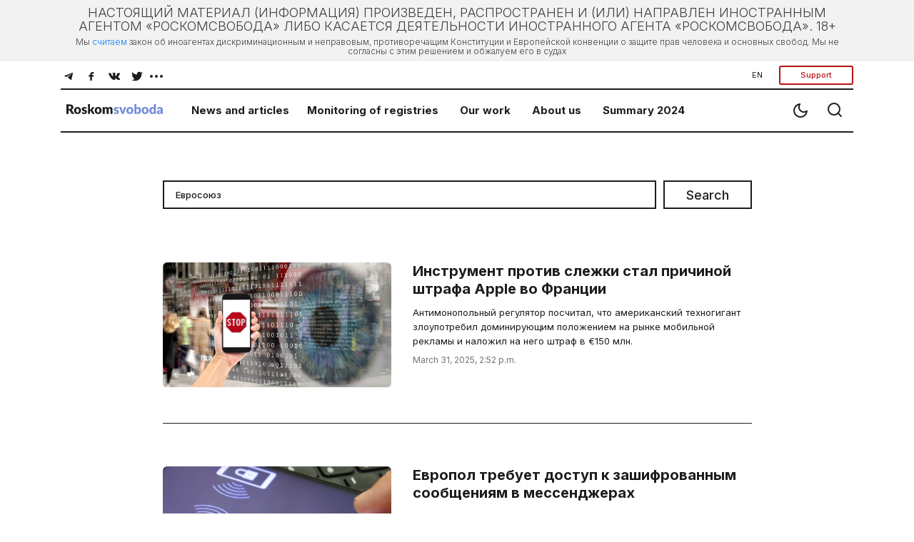

--- FILE ---
content_type: text/html; charset=utf-8
request_url: https://roskomsvoboda.org/en/search/?tag=%D0%95%D0%B2%D1%80%D0%BE%D1%81%D0%BE%D1%8E%D0%B7
body_size: 9441
content:






<!DOCTYPE html>
<html lang="ru">
<head>
  <script type="text/javascript">
    (function () {
      let head = document.head
      let link = document.createElement('link');
      let storage = window.localStorage
      let lightTheme = storage.getItem("isLightTheme")

      if (lightTheme === null) {
        storage.setItem("isLightTheme", "true")
      }

      let isLightTheme = storage.getItem("isLightTheme") === "true"

      link.setAttribute("id", "site-theme")
      link.setAttribute("type", "text/css")
      link.setAttribute("rel", "stylesheet")

      if (isLightTheme) {
        link.setAttribute("href", "/static/core/css/styles_white.css?v=1769750281")
      } else {
        link.setAttribute("href", "/static/core/css/styles_black.css?v=1769750281")
      }
      head.appendChild(link);
    })()
  </script>
  <meta charset="utf-8">
  <meta name="viewport" content="width=device-width, initial-scale=1, shrink-to-fit=no">
  <title>
    Roskomsvoboda
  </title>
  <link rel="stylesheet" href="/static/core/css/bootstrap.min.css">
  <link rel="preconnect" href="https://fonts.googleapis.com">
  <link rel="preconnect" href="https://fonts.gstatic.com" crossorigin>
  <link href="https://fonts.googleapis.com/css2?family=Inter:wght@100;200;300;400;500;600;700;800;900&display=swap"
        rel="stylesheet">
  <link rel="stylesheet" href="/static/core/css/flickity.min.css">
  <link rel="stylesheet" href="/static/django_tinymce/spoiler/css/spoiler.css">

  <!-- Favicons  -->
  <link rel="shortcut icon" href="/static/core/images/favicons/favicon.ico"/>
  <link href="/static/core/images/favicons/favicon.ico" rel="icon" type="image/x-icon"/>
  <link rel="apple-touch-icon" sizes="180x180" href="/static/core/images/favicons/apple-touch-icon.png">
  <link rel="icon" type="image/png" sizes="192x192" href="/static/core/images/favicons/android-192x192.png">
  <link rel="icon" type="image/png" sizes="512x512" href="/static/core/images/favicons/android-512x512.png">
  <link rel="icon" type="image/png" sizes="32x32" href="/static/core/images/favicons/favicon-32x32.png">
  <link rel="icon" type="image/png" sizes="96x96" href="/static/core/images/favicons/favicon-96x96.png">
  <link rel="icon" type="image/png" sizes="16x16" href="/static/core/images/favicons/favicon-16x16.png">
  <link rel="manifest" href="/static/core/images/favicons/manifest.json">
  <meta name="theme-color" content="#ffffff">
  <!-- / Favicons  -->

  <link href="/static/core/css/styles.css?v=27" rel="stylesheet">
  <meta name="document-state" content="Dynamic"/>
  <meta property="og:title" content="Roskomsvoboda"/>
  <meta property="og:type" content="website"/>
  <meta property="og:url" content="https://roskomsvoboda.org"/>
  <meta property="og:image"
        content="https://roskomsvoboda.org/static/core/images/preview.png"/>
  <meta property="og:description"
        content=""/>
  <meta name="description"
        content="Resisting internet censorship and restoring access to information. Information on Internet regulation legislation and its enforcement. Assistance to illegally blocked Internet resources.">
  <meta name="keywords"
        content="internet, censorship, bypass, block, site, blocked, regulation, law, freedom, help, access, political, roskomnadzor, blockchain, bitcoin"/>
  <meta name="twitter:card" content="summary_large_image"/>
  <meta name="twitter:site" content="@rublacklistNET"/>
  <meta name="twitter:title" content="Роскомсвобода"/>
  <meta name="twitter:description"
        content="Resisting internet censorship and restoring access to information. Information on Internet regulation legislation and its enforcement. Assistance to illegally blocked Internet resources."/>
  <meta name="twitter:image"
        content="https://roskomsvoboda.org/static/core/images/preview.png"/>
  
  

  <script id="webpush-js" type="text/javascript" src="/static/webpush/webpush.js"></script>
  
  <meta name="service-worker-js" content="/webpush/service-worker.js">
  <meta name="django-webpush-vapid-key" content="BAwH58GuWtDH99FtLHsPgyLMLVU7gP_eutHM7Pp0NY1sNSh48qZGqJYHgXRuXZkz_aaQWKo7wudqJXosrMcdzFE">


  <script defer data-domain="roskomsvoboda.org" src="https://apl.roskomsvoboda.org/js/script.js"></script>
  <!-- Google tag (gtag.js) -->
  <script async src="https://www.googletagmanager.com/gtag/js?id=G-9CQB0LLZJ6"></script>
  <script>
    window.dataLayer = window.dataLayer || [];
    function gtag(){dataLayer.push(arguments);}
    gtag('js', new Date());

    gtag('config', 'G-9CQB0LLZJ6');
  </script>

  
  
  <style>
    .container-foreign_agent {
      background-color: hsla(0, 0%, 74.9%, 0.2);
      padding: 6px 10px;
    }

    @media (min-width: 640px) {
      .container-foreign_agent {
        padding: 8px 40px;
      }
    }

    .foreign_agent-info {
      max-width: 1100px;
      margin: 0 auto;
      text-align: left;
      hyphens: auto;
      font-size: 16px;
      line-height: 110%;
      font-weight: 300;
      color: #3F3F3F;
    }

    @media (min-width: 640px) {
      .foreign_agent-info {
        text-align: center;
        hyphens: none;
        font-size: 18px;
      }

      .fai_descr {
        margin-top: 6px;
        font-size: 12px;
      }
    }
  </style>
</head>
<body class="container-body">
<div hidden="hidden" id="currentLang">en</div>


  <div class="container-foreign_agent">
    <div class="foreign_agent-info">
      НАСТОЯЩИЙ МАТЕРИАЛ (ИНФОРМАЦИЯ) ПРОИЗВЕДЕН, РАСПРОСТРАНЕН И (ИЛИ) НАПРАВЛЕН ИНОСТРАННЫМ
      АГЕНТОМ &laquo;РОСКОМСВОБОДА&raquo; ЛИБО КАСАЕТСЯ ДЕЯТЕЛЬНОСТИ ИНОСТРАННОГО АГЕНТА &laquo;РОСКОМСВОБОДА&raquo;. 18+
    </div>
    <div class="foreign_agent-info fai_descr">
      Мы <a style="color: #007bff;"
            href="https://www.change.org/p/%D0%B3%D0%BE%D1%81%D1%83%D0%B4%D0%B0%D1%80%D1%81%D1%82%D0%B2%D0%B5%D0%BD%D0%BD%D0%B0%D1%8F-%D0%B4%D1%83%D0%BC%D0%B0-%D0%BC%D1%8B-%D1%82%D1%80%D0%B5%D0%B1%D1%83%D0%B5%D0%BC-%D0%BE%D1%82%D0%BC%D0%B5%D0%BD%D1%8B-%D0%B7%D0%B0%D0%BA%D0%BE%D0%BD%D0%BE%D0%B2-%D0%BE%D0%B1-%D0%B8%D0%BD%D0%BE%D0%B0%D0%B3%D0%B5%D0%BD%D1%82%D0%B0%D1%85">считаем</a>
      закон об иноагентах дискриминационным и неправовым, противоречащим Конституции и Европейской конвенции о защите
      прав человека и основных свобод. Мы не согласны с этим решением и обжалуем его в судах
    </div>
  </div>


<div class="container-fluid">
  <div class="container-fluid">
    <div class="navigator">
      <div class="block__nav d-none d-md-block d-lg-block">
        <div class="block__nav-social">
          <div class="item-social social-desc " id="social-desc">
            <div class="btn-social d-flex flex-wrap justify-content-center w-100" role="group"
                 aria-label="Basic example"
                 id="btn-social-group">
              <a class="btn" href="https://telegram.me/roskomsvoboda" target="_blank">
                <svg class="icons icons--tel" width="30" height="30" xmlns="http://www.w3.org/2000/svg"
                     xmlns:xlink="http://www.w3.org/1999/xlink">
                  <use xlink:href="/static/core/images/sprite.svg#icon-tel"></use>
                </svg>
              </a>
              <a class="btn" href="https://www.facebook.com/roskomsvoboda" target="_blank">
                <svg class="icons icons--fb" width="30" height="30" xmlns="http://www.w3.org/2000/svg"
                     xmlns:xlink="http://www.w3.org/1999/xlink">
                  <use xlink:href="/static/core/images/sprite.svg#icon-fb"></use>
                </svg>
              </a>
              <a class="btn" href="https://vk.com/rublacklist" target="_blank">
                <svg class="icons icons--vk" width="30" height="30" xmlns="http://www.w3.org/2000/svg"
                     xmlns:xlink="http://www.w3.org/1999/xlink">
                  <use xlink:href="/static/core/images/sprite.svg#icon-vk"></use>
                </svg>
              </a>
              <a class="btn" href="https://twitter.com/RuBlackListNET" target="_blank">
                <svg class="icons icons--twitter" width="30" height="30" xmlns="http://www.w3.org/2000/svg"
                     xmlns:xlink="http://www.w3.org/1999/xlink">
                  <use xlink:href="/static/core/images/sprite.svg#icon-twitter"></use>
                </svg>
              </a>

              <div class="dropdown more-social" id="more-social_drpdwn">
                <button class="btn  dropdown-toggle" type="button" id="dropdownMenu-social" data-toggle="dropdown"
                        aria-haspopup="true" aria-expanded="false">
                  <svg class="icons icons--more_horiz" width="30" height="30" xmlns="http://www.w3.org/2000/svg"
                       xmlns:xlink="http://www.w3.org/1999/xlink">
                    <use xlink:href="/static/core/images/sprite.svg#icon-more_horiz"></use>
                  </svg>
                </button>

                <div class="dropdown-menu more-social__menu" id="more-social" aria-labelledby="dropdownMenu2">
                  <div class="block__nav">
                    <ul class="nav navbar">
                      <li class="nav-item" id="btn-zen__item">
                        <a class="btn" target="_blank" href="https://zen.yandex.ru/roskomsvoboda"
                           id="btn-zen">
                          <svg class="icons icons--zen" width="30" height="30" xmlns="http://www.w3.org/2000/svg"
                               xmlns:xlink="http://www.w3.org/1999/xlink">
                            <use xlink:href="/static/core/images/sprite.svg#icon-zen"></use>
                          </svg>
                          <span>Zen</span>
                        </a>
                      </li>
                      <li class="nav-item" id="btn-inst__item">
                        <a class="btn" href="https://www.instagram.com/roskomsvoboda" id="btn-inst">
                          <svg class="icons icons--instagram" width="31" height="30" xmlns="http://www.w3.org/2000/svg"
                               xmlns:xlink="http://www.w3.org/1999/xlink">
                            <use xlink:href="/static/core/images/sprite.svg#icon-instagram"></use>
                          </svg>
                          <span>Instagram</span>
                        </a>
                      </li>
                      <li class="nav-item" id="btn-youtube__item">
                        <a target="_blank" class="btn" href="https://www.youtube.com/user/RosKomSvoboda"
                           id="btn-youtube">
                          <svg class="icons icons--youtube" width="31" height="30" xmlns="http://www.w3.org/2000/svg"
                               xmlns:xlink="http://www.w3.org/1999/xlink">
                            <use xlink:href="/static/core/images/sprite.svg#icon-youtube"></use>
                          </svg>
                          <span>YouTube</span>
                        </a>
                      </li>
                      <li class="nav-item" id="btn-rss__item">
                        <a target="_blank" class="btn" href="/en/feed/" id="btn-rss">
                          <svg class="icons icons--rss" width="27" height="30" xmlns="http://www.w3.org/2000/svg"
                               xmlns:xlink="http://www.w3.org/1999/xlink">
                            <use xlink:href="/static/core/images/sprite.svg#icon-rss"></use>
                          </svg>
                          <span>RSS</span>
                        </a>
                      </li>
                    </ul>
                  </div>
                </div>
              </div>
            </div>
          </div>
          <div class="btn-group btn-group-donate" role="group">
            <div class="dropdown">
              <button class="btn transparent-button dropdown-toggle"
                      type="button" id="localeDropdown"
                      data-toggle="dropdown"
                      aria-haspopup="true"
                      aria-expanded="false">
                EN
              </button>
              <div class="dropdown-menu" aria-labelledby="localeDropdown">
                <a class="dropdown-item change-locale" style="cursor:pointer" data-language="en">English</a>
                <a class="dropdown-item change-locale" style="cursor:pointer" data-language="ru">Русский</a>
              </div>
            </div>
            
            <button type="button" class="btn btn-donate btn-donate-red donate-event">
              Support
            </button>
          </div>
        </div>
      </div>

      <div class="block__nav block__nav-category">
        <div class="twelve columns filter-wrapper">
          <ul class="nav-bar-logo" id="nav-bar-logo">
            <li class="nav-item nav-item__logo">
              <a class="nav-link nav-link__logo" href="/">
                
                  <img src="/static/core/images/logo_en.svg" width="151" height="17"
                       alt="Roskomsvoboda">
                
              </a>
            </li>
          </ul>
          <ul class="nav-bar-filter nav-bar-filter-menu" id="nav-bar-filter">
            <li class="nav-item d-none d-md-block dropdown">
              <a href="/en/" id="dropdownMenuButton-news" data-toggle="dropdown" aria-haspopup="true"
                 aria-expanded="false">News and articles</a>
              <div class="block__nav dropdown-menu" aria-labelledby="dropdownMenuButton-news" id="list-news_desc">
              </div>
            </li>
            <li class="nav-item d-none d-md-block dropdown">
              <a href="https://reestr.rublacklist.net/" id="dropdownMenuButton-monitoring" data-toggle="dropdown"
                 aria-haspopup="true" aria-expanded="false">Monitoring of registries</a>
              <div class="block__nav dropdown-menu" aria-labelledby="dropdownMenuButton-monitoring"
                   id="list-monitoring_desc">
              </div>
            </li>
            <li class="nav-item d-none d-md-block dropdown has-megamenu">
              <a href="/en/projects/" id="dropdownMenuButton-work" data-toggle="dropdown"
                 aria-haspopup="true"
                 aria-expanded="false">Our work</a>
              <div class="block__nav dropdown-menu megamenu list-work_desc" aria-labelledby="dropdownMenuButton-work"
                   id="list-work_desc">
              </div>
            </li>
            <li class="nav-item d-none d-md-block">
              <a href="/en/about/">About us</a>
            </li>

            
              <li class="nav-item d-none d-md-block">
                <a href="/en/summary/2024/">
                  Summary 2024
                </a>
              </li>
            

            
          </ul>
        </div>

        <div class="btn-group__nav" id="btn-group__nav">
          <div class="btn-group " role="group" aria-label="Basic example">
            <button type="button" class="btn btn-nav" id="switch_theme">
              <svg class="icons icons--moon" width="24" height="24" xmlns="http://www.w3.org/2000/svg"
                   xmlns:xlink="http://www.w3.org/1999/xlink">
                <use xlink:href="/static/core/images/sprite.svg#icon-moon"></use>
              </svg>
            </button>
            <a class="btn btn-nav" href="/en/search/">
              <svg class="icons icons--search" width="24" height="24" xmlns="http://www.w3.org/2000/svg"
                   xmlns:xlink="http://www.w3.org/1999/xlink">
                <use xlink:href="/static/core/images/sprite.svg#icon-search"></use>
              </svg>
            </a>
            <button type="button" class="btn mobail-menu btn-nav d-block d-sm-block d-md-none" id="navbarDropdown_menu"
                    data-toggle="dropdown" aria-haspopup="true" aria-expanded="false">
              <svg class="icons icons--menu" id="mobile-menu" width="24" height="24" xmlns="http://www.w3.org/2000/svg"
                   xmlns:xlink="http://www.w3.org/1999/xlink">
                <use xlink:href="/static/core/images/sprite.svg#icon-menu"></use>
              </svg>
            </button>
            <div class="dropdown-menu mobail-menu dropdown-menu-right" id="mobail-menu">
              <div class="dropdown-item panel-group dropdown-accordion" id="accordion">
                <div class="panel panel-default">
                  <div class="panel-heading">
                    <a data-toggle="collapse" data-parent="#accordion" href="#collapse1">
                      News and articles
                    </a>
                  </div>
                  <div id="collapse1" class="panel-collapse collapse in">
                    <div class="block__nav" id="list-news_mob">
                      <ul class="nav navbar">
                        <li class="nav-item">
                          <a class="nav-link" href="/en/posts/news/">
                            News
                          </a>
                        </li>
                        <li class="nav-item">
                          <a class="nav-link" href="/en/posts/blog/">
                            Analytics
                          </a>
                        </li>
                        <li class="nav-item">
                          <a class="nav-link" href="/en/researches/">
                            Researches
                          </a>
                        </li>
                        <li class="nav-item">
                          <a class="nav-link" href="/en/cards/">
                            Cards
                          </a>
                        </li>
                        <li class="nav-item">
                          <a class="nav-link" href="/en/posts/translations/">
                            Translations
                          </a>
                        </li>
                        <li class="nav-item">
                          <a class="nav-link" href="/en/analysis/">
                            Analytics in English
                          </a>
                        </li>
                      </ul>
                    </div>
                  </div>
                </div>
                <div class="panel panel-default">
                  <div class="panel-heading">
                    <a data-toggle="collapse" data-parent="#accordion" href="#collapse2">
                      Monitoring of registries
                    </a>
                  </div>
                  <div id="collapse2" class="panel-collapse collapse in">
                    <div class="block__nav" id="list-monitoring_mob">
                      <ul class="nav navbar">
                        <li class="nav-item">
                          <a class="nav-link" href="https://reestr.rublacklist.net/">
                            Registry of banned sites
                          </a>
                        </li>
                        <li class="nav-item">
                          <a class="nav-link" href="https://reestr.rublacklist.net/ru/disseminators/">
                            Registry of information desseminators
                          </a>
                        </li>
                        <li class="nav-item">
                          <a class="nav-link" href="https://reestr.rublacklist.net/ru/aggregators/">
                            Registry of news aggregators
                          </a>
                        </li>
                        <li class="nav-item">
                          <a class="nav-link" href="https://reestr.rublacklist.net/ru/statistics/">
                            Statistics of blockings
                          </a>
                        </li>
                      </ul>
                    </div>
                  </div>
                </div>
                
                  <div class="panel panel-default">
                    <div class="panel-heading">
                      <a data-toggle="collapse" data-parent="#accordion" href="#collapse3">
                        Our work
                      </a>
                    </div>
                    <div id="collapse3" class="panel-collapse collapse in">
                      <div class="block__nav list-work_mob" id="list-work_mob">
                        <ul class="nav navbar list-work">
                          
                            
                              <li class="nav-item with-bg">
                                <img src="/uploads/page_images/campains.jpg" class="nav-item__bg" alt="Campaigns"/>
                                <a class="nav-link" href="/en/page/campaign-rks/">
                                  <span class="nav-item__title">Campaigns</span>
                                  
                                </a>
                              </li>
                            
                          
                            
                              <li class="nav-item with-bg">
                                <img src="/uploads/page_images/0502_free_speech.jpg" class="nav-item__bg" alt="Projects"/>
                                <a class="nav-link" href="/en/page/projects/">
                                  <span class="nav-item__title">Projects</span>
                                  
                                </a>
                              </li>
                            
                          
                            
                              <li class="nav-item with-bg">
                                <img src="/uploads/page_images/justice-9016_1280.jpg" class="nav-item__bg" alt="Legal work"/>
                                <a class="nav-link" href="/en/page/legal/">
                                  <span class="nav-item__title">Legal work</span>
                                  
                                </a>
                              </li>
                            
                          
                            
                              <li class="nav-item with-bg">
                                <img src="/uploads/page_images/pankaj-patel-_SgRNwAVNKw-unsplash.jpg" class="nav-item__bg" alt="TechLab"/>
                                <a class="nav-link" href="/en/page/tech-lab/">
                                  <span class="nav-item__title">TechLab</span>
                                  
                                    <div class="nav-item__description">
                                      <span>Roskomsvoboda&#x27;s technical developments</span>
                                    </div>
                                  
                                </a>
                              </li>
                            
                          
                            
                              <li class="nav-item with-bg">
                                <img src="/uploads/page_images/days-calendar-time-management-95262702.jpg" class="nav-item__bg" alt="Activities"/>
                                <a class="nav-link" href="/en/page/events/">
                                  <span class="nav-item__title">Activities</span>
                                  
                                </a>
                              </li>
                            
                          

                          
                            
                              <li class="nav-item without-bg">
                                <a class="nav-link" href="https://roskomsvoboda.org/bill-reviews/">
                                  <span class="nav-item__title">Feedback on draft laws</span>
                                </a>
                              </li>
                            
                          
                        </ul>
                      </div>
                    </div>
                  </div>
                
                <div class="panel panel-default">
                  <div class="panel-heading">
                    <a href="/en/about/">About us</a>
                  </div>
                </div>

                
                  <div class="panel panel-default">
                    <div class="panel-heading">
                      <a href="/en/summary/2024/">
                        Summary 2024
                      </a>
                    </div>
                  </div>
                


                

              </div>
              <div class="dropdown-item item-help">

                <a class="btn btn-lang change-locale" data-language="ru">
                  РУС
                </a>

                <button type="button" class="btn btn-donate btn-donate-red donate-event">
                  Support
                </button>
                
              </div>
              <div class="dropdown-item item-social social-mob" id="social-mob"></div>
            </div>
          </div>
        </div>
      </div>
    </div>
    
  <div class="articles search mt-4 pt-2">
    <form class="search__block">
      <input type="text" name="query" class="search__input"
             value="Евросоюз"
             placeholder="Search">
      <button type="submit" class="btn btn-search btn-search-mob">
        <svg class="icons icons--search" width="24" height="24" xmlns="http://www.w3.org/2000/svg"
             xmlns:xlink="http://www.w3.org/1999/xlink">
          <use xlink:href="/static/core/images/sprite.svg#icon-search"></use>
        </svg>
      </button>
      <button type="submit" class="btn btn-search btn-search-tablet">Search</button>
    </form>

    
      <div class="article_type-3 article">
        <div class="article-block">
          <div class="card-columns">
            



  <div class="row no-gutters">
    
      <div class="col-img">
        <a class="card-img__link" href="/en/post/france-fines-apple-150-million-euros/">
          <img class="card-img-top" src="/uploads/images/apple_protiv_slezhki.jpg">
        </a>
      </div>
    
    <div class="col-desc">
      <div class="card-body">
        <h5 class="card-title">
          <a class="card-title__link" href="/en/post/france-fines-apple-150-million-euros/">
            Инструмент против слежки стал причиной штрафа Apple во Франции
          </a>
        </h5>
        <p class="card-text">
          Антимонопольный регулятор посчитал, что американский техногигант злоупотребил доминирующим положением на рынке мобильной рекламы и наложил на него штраф в €150 млн.
        </p>
        <p class="card-text card-text__footer">
          
            
          
          <small class="text-muted">March 31, 2025, 2:52 p.m.</small>
        </p>
      </div>
    </div>
  </div>

  <div class="row no-gutters">
    
      <div class="col-img">
        <a class="card-img__link" href="/en/post/encrypted-messages-europol-demands-access/">
          <img class="card-img-top" src="/uploads/images/europol_encryption.jpg">
        </a>
      </div>
    
    <div class="col-desc">
      <div class="card-body">
        <h5 class="card-title">
          <a class="card-title__link" href="/en/post/encrypted-messages-europol-demands-access/">
            Европол требует доступ к зашифрованным сообщениям в мессенджерах
          </a>
        </h5>
        <p class="card-text">
          По мнению ведомства, анонимность не является фундаментальным правом человека, а на компаниях лежит «ответственность перед обществом» в борьбе с преступностью.
        </p>
        <p class="card-text card-text__footer">
          
            
          
          <small class="text-muted">Jan. 20, 2025, 4:38 p.m.</small>
        </p>
      </div>
    </div>
  </div>

  <div class="row no-gutters">
    
      <div class="col-img">
        <a class="card-img__link" href="/en/post/google-rejects-eu-fact-checking-search-results/">
          <img class="card-img-top" src="/uploads/images/google_factcheck_poisk.jpg">
        </a>
      </div>
    
    <div class="col-desc">
      <div class="card-body">
        <h5 class="card-title">
          <a class="card-title__link" href="/en/post/google-rejects-eu-fact-checking-search-results/">
            Google не будет осуществлять фактчекинг поисковой выдачи
          </a>
        </h5>
        <p class="card-text">
          Этого требует законодательство Евросоюза, но американская компания считает, что предлагаемая интеграция проверки фактов «просто не подходит и неэффективна» для её услуг.
        </p>
        <p class="card-text card-text__footer">
          
            
          
          <small class="text-muted">Jan. 17, 2025, 1:21 p.m.</small>
        </p>
      </div>
    </div>
  </div>

  <div class="row no-gutters">
    
      <div class="col-img">
        <a class="card-img__link" href="/en/post/eu-tells-apple-to-end-geo-blocking-on-its-services/">
          <img class="card-img-top" src="/uploads/images/apple_geoblocking_eu.jpg">
        </a>
      </div>
    
    <div class="col-desc">
      <div class="card-body">
        <h5 class="card-title">
          <a class="card-title__link" href="/en/post/eu-tells-apple-to-end-geo-blocking-on-its-services/">
            Еврокомиссия потребовала от Apple прекратить геоблокировку в своих медиа-сервисах
          </a>
        </h5>
        <p class="card-text">
          В ходе расследования ею были выявлены несколько практик, которые могут ущемлять права потребителей из-за дискриминации по месту жительства.
        </p>
        <p class="card-text card-text__footer">
          
            
          
          <small class="text-muted">Nov. 12, 2024, 5:41 p.m.</small>
        </p>
      </div>
    </div>
  </div>

  <div class="row no-gutters">
    
      <div class="col-img">
        <a class="card-img__link" href="/en/post/new-body-handle-disputes-between-eu-users-socmedia/">
          <img class="card-img-top" src="/uploads/images/dsa_eu.jpg">
        </a>
      </div>
    
    <div class="col-desc">
      <div class="card-body">
        <h5 class="card-title">
          <a class="card-title__link" href="/en/post/new-body-handle-disputes-between-eu-users-socmedia/">
            В ЕС появится новый орган для рассмотрения споров между пользователями и соцсетями
          </a>
        </h5>
        <p class="card-text">
          Он был сертифицирован медиа-регулятором Ирландии и начнёт свою работу до конца года под названием Appeals Centre Europe.
        </p>
        <p class="card-text card-text__footer">
          
            
          
          <small class="text-muted">Oct. 8, 2024, 1:21 p.m.</small>
        </p>
      </div>
    </div>
  </div>


  <div class="endless_container mt-2">
    <a href="/en/search/?tag=%D0%95%D0%B2%D1%80%D0%BE%D1%81%D0%BE%D1%8E%D0%B7&amp;page=2"
       data-el-querystring-key="page"
       style="font-weight: 500; font-size: 18px"
       class="btn btn-more-news endless_more">Показать еще</a>

    <div class="d-flex justify-content-center mt-3">
      <div role="status" class="spinner-border endless_loading" style="display: none;">
        <span class="sr-only">Загрузка...</span>
      </div>
    </div>
  </div>



          </div>
        </div>
      </div>
    

    

    

  </div>


    


<form class="donate" action="https://donate.roskomsvoboda.org/" method="GET">
  <div class="donate__header">
    <h2>Support us</h2>
  </div>
  <div class="donate__content">
    <div class="donate_pay">
      <div class="donation_controls">
        <div class="carousel-donate">
          <div class="donate__frequency btn-group-toggle" data-toggle="buttons">
            <div class="donate__input">
              <label class="donate__label btn btn-donate carousel-cell is-selected active" for="radio_monthly">
                 <input class="donate__check" type="radio" name="recurring" id="radio_monthly" value="true" checked>Monthly</label>
            </div>
            <div class="donate__input">
              <label class="donate__label btn btn-donate carousel-cell" for="radio_oneTime">
                <input class="donate__check"  type="radio" name="recurring" id="radio_oneTime" value="false">One-time</label>
            </div>
          </div>
          <div class="carousel btn-group-toggle carousel_price_buttons" data-toggle="buttons"
               data-flickity='{ "freeScroll": true, "contain": true, "prevNextButtons": false, "pageDots": false }'>
            <label class="btn btn-donate carousel-cell active">
              <input class="donate-amount" type="radio" name="amount" value="100" checked>100 rub
            </label>
            <label class="btn btn-donate carousel-cell">
              <input class="donate-amount" type="radio" name="amount" value="500">500 rub
            </label>
            <label class="btn btn-donate carousel-cell">
              <input class="donate-amount" type="radio" name="amount" value="1500">1500 rub
            </label>
            <label class="btn btn-donate carousel-cell">
              <input class="donate-amount" type="radio" name="amount" value="5000">5000 rub
            </label>
            <label class="btn btn-donate carousel-cell">
              <input class="donate-amount" type="radio" name="amount" value="custom">custom
            </label>
          </div>
        </div>
        <div class="donate__btn">
          <button type="submit" class="btn btn-donate_pay">Support with rubles</button>
          <a class="btn-donate_crypto card-text text-center" target="_blank"
             href="https://donate.roskomsvoboda.org/crypto/">Support with cryptocurrency</a>
        </div>
      </div>
      <div class="donate__description">
        <span class="donate__description_label">
          Monthly donations allow us to support our technical, legal, analytical and educational work on digital rights protection
        </span>
        <a id="whyWeAskingForSupport" class="btn btn-donate_button">Why we ask for support&nbsp;&rarr;</a>
      </div>
    </div>
  </div>
</form>

    

<div class="contacts">
  <div class="contacts__email" style="flex: 0 0 28%;height: 240px">
    <h5>Our newsletter</h5>
    <p class="card-text">The main news of the week in the field of law.</p>
    <form class="form-inline" method="POST" target="_blank"
          action="https://cp.unisender.com/ru/subscribe?hash=6onxbnn7hhg3p5aeur1moe16ee9zq5fmbwf5a1xgfr4hkuszkn8fy">
      <input type="hidden" name="charset" value="UTF-8">
      <input type="hidden" name="default_list_id" value="20823425">
      <input type="hidden" name="overwrite" value="2">
      <input type="hidden" name="is_v5" value="1">
      <div class="form-group">
        <input type="email" name="email" class="form-control" id="exampleFormControlInput1"
               placeholder="Your e-mail">
      </div>
      <button type="submit" name="subscribe" class="btn btn-subscribe">Subscribe</button>
    </form>
  </div>
  <div class="contacts__content col-lg-3 col-md-3 col-xl-3 col-10">
    <h5>Contacts</h5>
    <div class="contacts_list">
      <div class="contacts__address">
        <p class="address-title">For general questions</p>
        <p class="address-text">
          <a href="/cdn-cgi/l/email-protection#4a382539212527393c2528252e2b0a383f28262b29212623393e64242f3e">
            <span class="__cf_email__" data-cfemail="562439253d393b25203934393237162423343a37353d3a3f252278383322">[email&#160;protected]</span>
          </a>
        </p>
      </div>
      <div class="contacts__address">
        <p class="address-title">For legal questions</p>
        <p class="address-text">
          <a href="/cdn-cgi/l/email-protection#83efe6e4e2efc3f1ecf0e8eceef0f5ece1ece7e2adecf1e4">
            <span class="__cf_email__" data-cfemail="ddb1b8babcb19dafb2aeb6b2b0aeabb2bfb2b9bcf3b2afba">[email&#160;protected]</span>
          </a>
        </p>
      </div>
      <div class="contacts__address">
        <p class="address-title">Contacts for media:</p>
        <p class="address-text">
          Telegram: <a href="https://t.me/moi_fee" target="_blank">
            moi_fee
          </a>
          <br>
          Signal: moi_fee.13
        </p>
      </div>
    </div>
  </div>
  <div class="contacts__content col-lg-4 col-md-4 col-xl-4 col-10" style="font-size: 13px">
    <h5>18+</h5>
    <p>
      On December 23, 2022, the Ministry of Justice included Roskomsvoboda in the register of unregistered public associations performing the functions of a foreign agent. We disagree with this decision and are appealing it in court.
    </p>
  </div>
</div>

    




<div class="footer">
  
  <button hidden style="display: none" id="webpush-subscribe-button"  data-group="subscribers" data-url="/webpush/save_information">
    Subscribe to Push Messaging
  </button>
  <div id="webpush-message" hidden></div>


  <div class="btn-partners d-flex justify-content-between flex-row">
    <a class="nav-link__logo-copyright" target="_blank" href="https://creativecommons.org/licenses/by-sa/4.0/">
      <img src="/static/core/images/logo_creative.png" alt="Время менять копирайт">
    </a>
  </div>
  
  <div class="btn-group btn-footer d-flex justify-content-between" role="group">
    <a target="_blank" class="btn" href="https://telegram.me/roskomsvoboda">
      <svg class="icons icons--tel" width="30" height="30" xmlns="http://www.w3.org/2000/svg"
           xmlns:xlink="http://www.w3.org/1999/xlink">
        <use xlink:href="/static/core/images/sprite.svg#icon-tel"></use>
      </svg>
    </a>
    <a target="_blank" class="btn" href="https://www.facebook.com/roskomsvoboda">
      <svg class="icons icons--fb" width="30" height="30" xmlns="http://www.w3.org/2000/svg"
           xmlns:xlink="http://www.w3.org/1999/xlink">
        <use xlink:href="/static/core/images/sprite.svg#icon-fb"></use>
      </svg>
    </a>
    <a target="_blank" class="btn" href="https://vk.com/rublacklist">
      <svg class="icons icons--vk" width="30" height="30" xmlns="http://www.w3.org/2000/svg"
           xmlns:xlink="http://www.w3.org/1999/xlink">
        <use xlink:href="/static/core/images/sprite.svg#icon-vk"></use>
      </svg>
    </a>
    <a target="_blank" class="btn" href="https://twitter.com/RuBlackListNET">
      <svg class="icons icons--twitter" width="30" height="30" xmlns="http://www.w3.org/2000/svg"
           xmlns:xlink="http://www.w3.org/1999/xlink">
        <use xlink:href="/static/core/images/sprite.svg#icon-twitter"></use>
      </svg>
    </a>
    <a target="_blank" class="btn" href="https://www.youtube.com/user/RosKomSvoboda">
      <svg class="icons icons--youtube" width="31" height="30" xmlns="http://www.w3.org/2000/svg"
           xmlns:xlink="http://www.w3.org/1999/xlink">
        <use xlink:href="/static/core/images/sprite.svg#icon-youtube"></use>
      </svg>
    </a>
    <a target="_blank" class="btn" href="https://zen.yandex.ru/roskomsvoboda">
      <svg class="icons icons--zen" width="30" height="30" xmlns="http://www.w3.org/2000/svg"
           xmlns:xlink="http://www.w3.org/1999/xlink">
        <use xlink:href="/static/core/images/sprite.svg#icon-zen"></use>
      </svg>
    </a>
    <a target="_blank" class="btn" href="https://www.instagram.com/roskomsvoboda">
      <svg class="icons icons--instagram" width="31" height="30" xmlns="http://www.w3.org/2000/svg"
           xmlns:xlink="http://www.w3.org/1999/xlink">
        <use xlink:href="/static/core/images/sprite.svg#icon-instagram"></use>
      </svg>
    </a>
    <a target="_blank" class="btn" href="/en/feed/">
      <svg class="icons icons--rss" width="27" height="30" xmlns="http://www.w3.org/2000/svg"
           xmlns:xlink="http://www.w3.org/1999/xlink">
        <use xlink:href="/static/core/images/sprite.svg#icon-rss"></use>
      </svg>
    </a>
  </div>
</div>


    <form action="/i18n/setlang/" method="POST" hidden id="localeForm">
      <input type="hidden" name="csrfmiddlewaretoken" value="ehfAoHyVu2bhtRlSzFDUUgdnRZx8hqRf18wNApctR5y4LgLOyKqWSTh7ZDVjSi7T">
      <input type="hidden" name="next" value="/search/?tag=%D0%95%D0%B2%D1%80%D0%BE%D1%81%D0%BE%D1%8E%D0%B7"/>
    </form>
  </div>


  <script data-cfasync="false" src="/cdn-cgi/scripts/5c5dd728/cloudflare-static/email-decode.min.js"></script><script async src="https://platform.twitter.com/widgets.js" charset="utf-8"></script>
  <script src="/static/core/js/flickity.pkgd.min.js"></script>
  <script src="/static/core/js/jquery-3.5.1.slim.min.js"></script>
  <script src="/static/core/js/jquery.min.js"></script>
  <script src="/static/core/js/popper.min.js"></script>
  <script src="/static/core/js/bootstrap.min.js"></script>
  <script src="/static/core/js/back-to-top.min.js"></script>

  
  <script src="/static/el-pagination/js/el-pagination.js"></script>
  <script>$.endlessPaginate();</script>


  <script src="/static/core/js/index.js"></script>
  <script type="application/javascript">
    document.addEventListener('keydown', function (event) {
      if (event.ctrlKey && (event.keyCode === 10 || event.keyCode === 13)) {
        const selection = document.getSelection().toString()
        const comment = prompt("Your comment:")
        if (0 < selection.length <= 128) {
          $.ajax({
            type: "POST",
            url: "/en/report-typo/",
            headers: {
              'X-CSRFToken': '<input type="hidden" name="csrfmiddlewaretoken" value="ehfAoHyVu2bhtRlSzFDUUgdnRZx8hqRf18wNApctR5y4LgLOyKqWSTh7ZDVjSi7T">'
            },
            data: {
              url: window.location.href,
              comment: comment,
              selection: selection,
            },
            success: () => {
              console.log("Спасибо!")
            }
          });
        } else {
          alert("The text is too long")
        }
      }
    });
    const changeLocaleButtons = document.querySelectorAll('.change-locale')

    for (const changeLocale of changeLocaleButtons) {
      const language = changeLocale.dataset.language;
      changeLocale.addEventListener('click', () => {
        const $localeForm = $('#localeForm')
        $localeForm.append(
          `<input type="hidden" name="language" value="${language}">`
        )
        $localeForm.submit()
      })
    }
  </script>

<script defer src="https://static.cloudflareinsights.com/beacon.min.js/vcd15cbe7772f49c399c6a5babf22c1241717689176015" integrity="sha512-ZpsOmlRQV6y907TI0dKBHq9Md29nnaEIPlkf84rnaERnq6zvWvPUqr2ft8M1aS28oN72PdrCzSjY4U6VaAw1EQ==" data-cf-beacon='{"version":"2024.11.0","token":"5df862ce9af24b03a6a48fd3c05a3ee4","server_timing":{"name":{"cfCacheStatus":true,"cfEdge":true,"cfExtPri":true,"cfL4":true,"cfOrigin":true,"cfSpeedBrain":true},"location_startswith":null}}' crossorigin="anonymous"></script>
</body>
</html>
